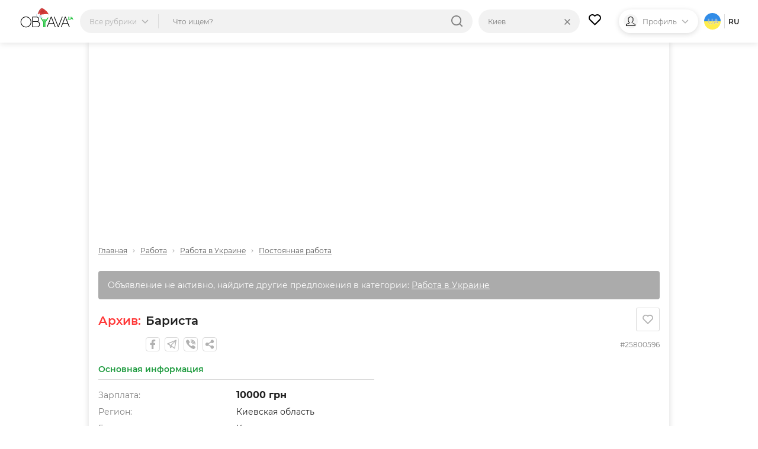

--- FILE ---
content_type: text/html; charset=UTF-8
request_url: https://obyava.ua/ru/barista-25800596.html
body_size: 17069
content:
<!doctype html>
<html lang="ru">
<head>
    <script async src="https://www.googletagmanager.com/gtag/js?id=G-XV25X3ZEWP"></script>
    <script>
    window.dataLayer = window.dataLayer || [];
    function gtag(){dataLayer.push(arguments);}
    gtag('js', new Date());

    gtag('config', 'G-XV25X3ZEWP');
    </script>
    <script async src="//pagead2.googlesyndication.com/pagead/js/adsbygoogle.js"></script>
        <meta charset="utf-8">
<title>ᐈ Бариста ᐈ Киев 10000 ГРН - OBYAVA.ua&trade; №25800596</title>
<meta name="description" content="10000 ГРН ❱❱❱ Заробітна плата (усього): 10000 грн У тому числі основна: 8000 грн Опис Характер виконуваної роботи... ☎ Звоните">
    <link rel="amphtml" href="https://obyava.ua/ru/amp/barista-25800596.html">
<link rel="canonical" href="https://obyava.ua/ru/barista-25800596.html">
    <meta name="robots" content="noindex, follow, noarchive">
<meta name="viewport" content="width=device-width, initial-scale=1.0, maximum-scale=5">
<meta http-equiv="X-UA-Compatible" content="IE=Edge">
<meta property="og:site_name" content="OBYAVA.ua">
<meta property="og:type" content="article">
<meta property="og:title" content="ᐈ Бариста ᐈ Киев 10000 ГРН - OBYAVA.ua&trade; №25800596">
<meta property="og:description" content="10000 ГРН ❱❱❱ Заробітна плата (усього): 10000 грн У тому числі основна: 8000 грн Опис Характер виконуваної роботи... ☎ Звоните">
<meta property="og:url" content="https://obyava.ua/ru/barista-25800596.html">
<meta property="og:image" content="https://obyava.ua/images/obyavaua-logo.jpg">
<link rel="image_src" href="https://obyava.ua/images/obyavaua-logo.jpg">
<meta property="fb:app_id" content="908068972608568">
            <link rel="alternate" href="https://obyava.ua/ru/barista-25800596.html" hreflang="ru">
            <link rel="alternate" href="https://obyava.ua/ua/barista-25800596.html" hreflang="uk">
    

<link rel="apple-touch-icon" sizes="57x57" href="/apple-touch-icon-57x57.png">
<link rel="apple-touch-icon" sizes="60x60" href="/apple-touch-icon-60x60.png">
<link rel="apple-touch-icon" sizes="72x72" href="/apple-touch-icon-72x72.png">
<link rel="apple-touch-icon" sizes="76x76" href="/apple-touch-icon-76x76.png">
<link rel="apple-touch-icon" sizes="114x114" href="/apple-touch-icon-114x114.png">
<link rel="apple-touch-icon" sizes="120x120" href="/apple-touch-icon-120x120.png">
<link rel="apple-touch-icon" sizes="144x144" href="/apple-touch-icon-144x144.png">
<link rel="apple-touch-icon" sizes="152x152" href="/apple-touch-icon-152x152.png">
<link rel="apple-touch-icon" sizes="180x180" href="/apple-touch-icon-180x180.png">

<link rel="icon" type="image/png" href="/favicon-32x32.png" sizes="32x32">
<link rel="icon" type="image/png" href="/favicon-194x194.png" sizes="194x194">
<link rel="icon" type="image/png" href="/favicon-96x96.png" sizes="96x96">
<link rel="icon" type="image/png" href="/android-chrome-192x192.png" sizes="192x192">
<link rel="icon" type="image/png" href="/favicon-16x16.png" sizes="16x16">
<link rel="shortcut icon" type="image/x-icon" href="/favicon.ico">
<link rel="manifest" href="/manifest.json">


<meta name="apple-mobile-web-app-title" content="OBYAVA.UA">
<meta name="application-name" content="OBYAVA.UA">
<meta name="msapplication-TileColor" content="#ffffff">
<meta name="msapplication-TileImage" content="/mstile-144x144.png">
<meta name="theme-color" content="#ffffff">
<meta name="format-detection" content="telephone=no">
<meta name="_token" content="yA4ta2LX2PXTbJPuZD2TCNHCE8T6W32w8VHNwWPg">
<script>window.adblock = true;</script>

                        
    <link rel="stylesheet" href="/style/pages/profile/balance.css?v=225">

    <link rel="stylesheet" href="/style/pages/classified-page.css?v=225">
    <script type="application/ld+json">
{
    "@context": "http://schema.org",
    "@type": "WebPage",
    "name": "Умная доска объявлений OBYAVA.ua",
    "description": "Портал объявлений OBYAVA.ua: сайт объявлений от частных лиц и компаний, покупка/продажа новых/бу товаров.",
    "publisher": {
        "@context": "http://schema.org",
        "@type": "Organization",
        "address": {
            "@type": "PostalAddress",
            "addressLocality": "Ukraine",
            "postalCode": "",
            "streetAddress": "",
            "telephone": ""
        },
        "email": "info@obyava.ua",
        "name": "CMG PRODUCTION, LLC"
    }
}
</script>

<script type="application/ld+json">
{
    "@context": "http://schema.org",
    "@type": "Organization",
    "url": "https://obyava.ua",
    "logo": "https://obyava.ua/images/logo1.png"
}
</script>        <script src="/js/advert.js"></script>
</head>
<body>
    <noscript><iframe src="//www.googletagmanager.com/ns.html?id=GTM-NSG9L2" height="0" width="0" style="display:none;visibility:hidden"></iframe></noscript>
    <header class="header">
    <div class="container">
        <div class="header-wrapper">
                        <a class="header__logo-wrapper" title="OBYAVA.ua - 2,7 млн бесплатных объявлений"
                              href="https://obyava.ua/ru/kiev"
                           >
                <svg class="header__logo header__logo--featured" xmlns="http://www.w3.org/2000/svg" width="148" height="55" viewBox="0 0 87.57 33.61">
            <style>
            .st0{fill-rule:evenodd;clip-rule:evenodd;fill:#25c340}.st4{fill:#7b2d2d}.st5{fill:#c0dfed}.st6{fill:#fff}
        </style>
        <path class="st0" d="m84.18 16.38-.44 1.24h.87l-.43-1.24zm.76 2.08H83.4c-.04.09-.08.18-.12.28l-.15.36c-.05.12-.1.24-.14.35-.04.11-.08.21-.12.32l-.03.07h-.94l1.93-4.87h.69l1.93 4.87h-.95l-.56-1.38zM79.87 19.88c-.18 0-.35-.02-.52-.06-.17-.04-.34-.1-.49-.19a2.07 2.07 0 0 1-.42-.31c-.13-.13-.22-.27-.29-.44-.08-.18-.11-.37-.11-.56v-3.37h.89v3.37c0 .1.02.2.08.28.05.09.13.15.21.21.09.06.2.1.31.13a1.342 1.342 0 0 0 1-.14.53.53 0 0 0 .21-.21c.05-.09.08-.18.08-.28v-3.37h.89v3.37a1.365 1.365 0 0 1-.4.99c-.12.12-.26.23-.42.31-.16.08-.32.14-.49.19-.19.06-.36.08-.53.08zM77.1 18.89c.44 0 .79.35.79.79 0 .41-.31.75-.71.79l-.56-1.41c.13-.11.3-.17.48-.17z"/>
        <path d="m73.64 16.41-3.49 9.02h7l-3.51-9.02zm-55.78 7.01c0-.69-.09-1.37-.27-2.04-.18-.64-.43-1.25-.76-1.83-.33-.56-.72-1.08-1.18-1.55-.46-.47-.98-.88-1.55-1.22-.57-.34-1.19-.6-1.83-.78-.66-.19-1.34-.28-2.03-.28-.68 0-1.36.09-2.02.28-.64.18-1.25.44-1.82.78-.57.34-1.08.75-1.55 1.22-.46.47-.85.99-1.18 1.55-.34.57-.59 1.19-.77 1.83a7.84 7.84 0 0 0-.28 2.04c0 .69.09 1.37.28 2.04.18.64.44 1.25.78 1.83.33.56.73 1.08 1.19 1.55.46.47.98.88 1.55 1.22.57.34 1.18.6 1.82.78.66.19 1.34.28 2.02.28.69 0 1.37-.09 2.03-.28.64-.18 1.26-.44 1.83-.78.57-.34 1.09-.75 1.55-1.22.46-.46.85-.98 1.18-1.55.33-.57.58-1.19.76-1.83.16-.67.25-1.36.25-2.04zm-7.62 8.71c-.78 0-1.54-.1-2.29-.31a8.22 8.22 0 0 1-2.07-.88 8.26 8.26 0 0 1-1.74-1.38c-.52-.53-.97-1.12-1.34-1.76a8.67 8.67 0 0 1-.88-2.08c-.22-.75-.32-1.52-.32-2.3 0-.78.11-1.56.31-2.31a8.844 8.844 0 0 1 2.22-3.83c.52-.54 1.1-.99 1.74-1.38a8.22 8.22 0 0 1 2.07-.88c.75-.21 1.52-.31 2.29-.31.78 0 1.55.1 2.3.31.73.2 1.42.49 2.07.88.64.38 1.23.84 1.75 1.38.52.53.97 1.12 1.35 1.76.38.65.68 1.35.88 2.08.21.75.31 1.53.31 2.31a8.63 8.63 0 0 1-1.19 4.39c-.38.64-.82 1.23-1.34 1.76-.52.54-1.11.99-1.75 1.38-.65.39-1.34.68-2.07.88-.75.19-1.52.28-2.3.29zm11.29-8.76v7.53h6.55c.54 0 1.08-.09 1.57-.32.43-.2.8-.48 1.11-.84.3-.36.52-.76.67-1.21.15-.45.23-.92.23-1.4 0-.48-.08-.95-.23-1.4-.15-.44-.37-.85-.67-1.2-.31-.36-.68-.64-1.11-.84-.49-.23-1.03-.32-1.57-.32h-6.55zm0-7.39v6.37h5.9c.44 0 .88-.07 1.28-.25.35-.16.67-.37.92-.66.25-.29.45-.6.59-.96a3.757 3.757 0 0 0 0-2.64 3.27 3.27 0 0 0-.59-.96c-.26-.29-.57-.5-.93-.66-.4-.18-.84-.25-1.28-.25h-5.89v.01zm8.25 6.68c.31.11.61.27.89.46.47.32.86.73 1.17 1.2.3.47.52.98.65 1.53.13.54.18 1.1.14 1.66-.04.56-.16 1.1-.37 1.62s-.5.99-.88 1.41c-.4.43-.87.76-1.4.99-.6.26-1.25.37-1.9.37h-7.57V14.96h6.92c.58 0 1.16.1 1.69.34.48.21.9.51 1.25.9.34.38.6.8.78 1.28.14.36.22.73.27 1.11.05.38.05.77 0 1.15-.05.38-.13.76-.27 1.12-.19.48-.45.92-.8 1.3-.17.18-.36.35-.57.5zm21.14-6.25-3.49 9.02h7l-3.51-9.02zm3.9 10.01h-7.81L44.8 31.9h-1.09l6.7-16.93h1.04l6.7 16.93h-1.09l-2.24-5.48zm7.48 3.81-6.02-15.26h-1.09l6.7 16.93h.83l6.7-16.93h-1.09L62.3 30.23zm15.24-3.81h-7.81l-2.21 5.48h-1.09l6.7-16.93h1.04l6.7 16.93h-1.09l-2.24-5.48z" fill-rule="evenodd" clip-rule="evenodd"/>
        <path class="st0" d="M45.8 14.96h1.83l-6.08 9.71v7.22h-1.6V24.3l5.85-9.34zm-7.85 8.86v8.08h1.6v-7.71l3.16-5.04h-1.83l-2.02 3.23-4.65-7.41H32.4l5.55 8.85zm.91-5.14-.92 1.48.91 1.46 1.83-2.93h-1.82z"/>
        <g>
            <path d="M29.92 8.44c1.05-2.17 2.77-6.71 5.46-7.25.57-.12 1.18-.01 1.8.23-.26.03-.5.05-.63.09-1.19.42-1.93 1.3-2.62 2.3-1.41 2.03-2.42 4.36-3.65 6.48-.42.72-1.01 2.33-1.86 2.17-.09-.01-.16-.04-.23-.07.08-.27.21-.57.35-.92.42-1.05.94-2.06 1.38-3.03z" fill="#b03d3d"/>
            <path d="M30.29 10.28c1.23-2.12 2.23-4.45 3.65-6.48.7-1 1.43-1.88 2.62-2.3.12-.04.37-.06.63-.09 1.75.69 3.59 2.46 4.73 3.35 2.33 1.92 4.41 4.43 4.96 7.48l-6.24.9c-1.69.82-4.42.75-6.26.83-3.33.16-1.39-2.46-.85-4.11-.24.12-1.13.68-1.32.35-.17-.27.63-1.24.76-1.48-1.84 1.47-2.96 3.3-4.12 5.35-.74-.59-.82-1.07-.64-1.69.07.03.14.06.23.07.84.15 1.43-1.46 1.85-2.18z" fill="#d43a39"/>
            <path class="st4" d="m34.7 9.68.33-.16.33-.17c.22-.12.43-.23.64-.36.21-.13.41-.26.62-.4l.3-.22.29-.23.28-.24.27-.26a6.151 6.151 0 0 0 .49-.56c.07-.1.14-.21.21-.31.07-.11.13-.22.19-.33.06-.11.11-.23.16-.34l.13-.36v-.01c.03-.08-.01-.16-.09-.19-.02-.01-.04-.01-.06-.01-.11.01-.23.01-.34.02-.11.03-.23.04-.33.08s-.22.07-.31.13c-.1.06-.2.1-.29.17-.1.07-.2.12-.28.2-.08.07-.17.14-.25.21-.08.07-.16.15-.23.22l-.22.23c-.14.16-.29.32-.42.48l-.42.49c-.14.16-.28.32-.42.47-.07.08-.15.14-.23.22-.08.07-.16.14-.24.2.09-.06.18-.11.27-.17.08-.06.17-.13.25-.2.16-.14.32-.28.48-.43.31-.3.6-.61.9-.9l.23-.22c.08-.07.16-.14.24-.2.08-.07.16-.13.24-.19.08-.07.17-.11.25-.17.08-.06.18-.09.27-.14.09-.05.18-.07.28-.11.09-.03.19-.04.29-.06.1-.01.19-.01.29-.01l-.14-.2-.12.33c-.05.11-.1.21-.15.32-.06.1-.11.21-.18.31-.07.1-.13.2-.2.29l-.22.28c-.08.09-.15.18-.23.27l-.25.26-.26.25-.27.24-.28.23c-.19.15-.38.3-.58.44-.2.14-.39.28-.6.42l-.62.39zM34.02 8.31s.24-.27.58-.69c.17-.21.36-.46.57-.72.21-.26.43-.54.65-.82.11-.14.22-.28.34-.41.11-.13.23-.26.34-.39.11-.12.22-.24.33-.35.11-.1.21-.21.31-.3s.19-.18.27-.24c.08-.07.15-.14.22-.18.12-.1.19-.15.19-.15s-.08.04-.23.1c-.07.03-.16.08-.25.14-.1.05-.2.12-.31.2-.12.08-.23.17-.35.27-.12.1-.25.21-.37.33-.12.12-.25.24-.37.38-.12.13-.24.27-.36.41-.11.14-.23.28-.33.43-.11.14-.21.29-.3.43-.19.28-.36.55-.5.78-.28.45-.43.78-.43.78zM38.63 9.29s-.18 0-.44.05c-.06.01-.13.02-.21.04-.07.02-.15.03-.23.05-.16.04-.32.07-.49.12-.16.03-.33.08-.48.11-.08.01-.15.04-.22.05-.07.01-.14.03-.2.04-.13.03-.23.04-.31.06l-.12.03.12.03a1.614 1.614 0 0 0 .32.05c.07 0 .14.01.22.01.08 0 .16 0 .24-.01.08-.01.17-.01.25-.03.09-.02.17-.03.26-.05.08-.02.17-.05.25-.07.08-.02.16-.06.24-.08.15-.06.29-.12.41-.18.24-.12.39-.22.39-.22z"/>
            <path class="st5" d="M28.21 10.17c.34-.09.71-.07 1.07.03-1.67.31-2.34 3.21-.64 4.37-1.26-.08-2.13-1.03-2.05-2.34.05-.94.73-1.84 1.62-2.06z"/>
            <path class="st6" d="M29.27 10.19c.17.05.33.11.49.19.61.32 1.1.88 1.21 1.56.18 1.21-.87 2.59-2.09 2.63-.08 0-.16 0-.24-.01-1.71-1.16-1.04-4.06.63-4.37z"/>
            <g>
                <path class="st6" d="M34.87 14.27c-.41-.92-.55-2.06.03-2.71 1.06-.25 2.24-.38 3.33-.47 2.19-.25 4.69-.6 6.86-.22 1.3.24 2.39.71 2.8 2.08.23.79.26 1.92-.1 2.67-.31.63-.9.64-1.51.66-2.43.07-4.83.24-7.26.2-.37-.01-.75.01-1.12.03-1.26-.38-2.44-.98-3.03-2.24z"/>
                <path class="st5" d="M34.55 11.64c.12-.03.24-.06.35-.09-.58.65-.44 1.8-.03 2.71.58 1.27 1.77 1.86 3.03 2.24-.87.05-1.74.15-2.62.15-.66 0-1.5.03-2.2-.19-.46-.14-.86-.39-1.12-.83-.4-.67-.54-1.57-.42-2.35.18-1.07 2.12-1.41 3.01-1.64z"/>
            </g>
        </g>
    </svg>
            </a>

                                    <div class="header-nav">
                <div class="header-search">
                    <div class="header-search__categories">
                        <div class="header-search__categories-label">
                            <p class="header-search__categories-text">Все рубрики</p>
                            <svg class="header-search__categories-icon">
                                <use  xmlns:xlink="http://www.w3.org/1999/xlink" xlink:href="https://obyava.ua/images/svg-icons.svg?v=2#icon-arrow-down"></use>
                            </svg>
                            <span class="header-search__categories-line"></span>
                        </div>
                        <div class="category-menu">
    <div class="container">
        <div class="category-menu__wrapper">
            <div class="category-menu__columns">
                <div class="category-menu__list"></div>
                <div class="category-menu__list category-menu__list--secondary js-menu-sub-categories"></div>
                <div class="category-menu__list category-menu__list--secondary js-menu-end-categories"></div>
            </div>
            <div class="category-menu__close">
                <svg class="category-menu__close-svg">
                    <use  xmlns:xlink="http://www.w3.org/1999/xlink" xlink:href="https://obyava.ua/images/svg-icons.svg?v=2#icon-close"></use>
                </svg>
            </div>
        </div>
    </div>
</div>
                    </div>
                    <div class="header-search__input-wrapper">
                        <input type="text" class="header-search__input"
                               placeholder="Что ищем?"
                               maxlength="80"
                               autocomplete="off"
                               value="">
                                                
                        <div class="header-search__reset none">
                            <div class="header-search__reset-icon">
                                <svg class="header-search__reset-svg">
                                    <use  xmlns:xlink="http://www.w3.org/1999/xlink" xlink:href="https://obyava.ua/images/svg-icons.svg?v=2#icon-close"></use>
                                </svg>
                            </div>
                            <span class="header-search__reset-separator"></span>
                        </div>

                        <svg class="header-search__input-icon">
                            <use  xmlns:xlink="http://www.w3.org/1999/xlink" xlink:href="https://obyava.ua/images/svg-icons.svg?v=2#icon-search"></use>
                        </svg>

                                                <div class="header-search__results"></div>
                                                <script> var searchInitData = {"lang":"ru","category":{"alias":"vakansii","id":"268"},"location_url":["https:\/\/obyava.ua\/ru"],"locationAlias":"kiev","search_query":"","search_url":"https:\/\/obyava.ua\/ru\/searchQuery"}; </script>
                    </div>
                </div>
                <div class="header-location">
                    <div class="header-location__label">
                        <p class="header-location__text">Киев</p>
                                            </div>
                                                                <div class="header-search__reset-location" data-link="https://obyava.ua/ru">
                            <div class="header-search__reset-icon">
                                <svg class="header-search__reset-svg">
                                    <use  xmlns:xlink="http://www.w3.org/1999/xlink" xlink:href="https://obyava.ua/images/svg-icons.svg?v=2#icon-close"></use>
                                </svg>
                            </div>
                        </div>
                                        <div class="header-location__dropdown">
                        <div class="header-location__dropdown-wrapper">
                            <svg class="header-location__dropdown-input-icon">
                                <use  xmlns:xlink="http://www.w3.org/1999/xlink" xlink:href="https://obyava.ua/images/svg-icons.svg?v=2#icon-geo"></use>
                            </svg>
                            <input type="text" class="header-location__dropdown-input" placeholder="Искать регион или город">
                            
                            <div class="header-search__reset-input-location">
                                <div class="header-search__reset-icon">
                                    <svg class="header-search__reset-svg">
                                        <use  xmlns:xlink="http://www.w3.org/1999/xlink" xlink:href="https://obyava.ua/images/svg-icons.svg?v=2#icon-close"></use>
                                    </svg>
                                </div>
                            </div>
                        </div>
                        <div class="location-results"></div>
                    </div>
                </div>
            </div>
            
                        <a href="https://obyava.ua/ru/my-favorites" class="header-favorites">
                <svg class="header-favorites__icon">
                    <use  xmlns:xlink="http://www.w3.org/1999/xlink" xlink:href="https://obyava.ua/images/svg-icons.svg?v=2#icon-heart"></use>
                </svg>
                                <span class="header-favorites__num badge none">
                    
                </span>
            </a>

                        
                        <div class="header-profile">

                                    <div class="header-profile__img header-profile__img--icon">
                        <svg class="header-profile__svg">
                            <use  xmlns:xlink="http://www.w3.org/1999/xlink" xlink:href="https://obyava.ua/images/svg-icons.svg?v=2#icon-male"></use>
                        </svg>
                    </div>

                                                                <p class="header-profile__text">Профиль</p>
                <svg class="header-profile__icon">
                    <use  xmlns:xlink="http://www.w3.org/1999/xlink" xlink:href="https://obyava.ua/images/svg-icons.svg?v=2#icon-arrow-down"></use>
                </svg>
                                <div class="header-profile__menu-wrapper">
                    <div class="header-profile__menu">
                        <a href="https://obyava.ua/ru/register" class="header-profile__menu-item">
        <svg class="header-profile__menu-item-icon key">
            <use  xmlns:xlink="http://www.w3.org/1999/xlink" xlink:href="https://obyava.ua/images/svg-icons.svg?v=2#icon-key"></use>
        </svg>
        <p class="header-profile__menu-item-text">Регистрация</p>
    </a>

        <a href="https://obyava.ua/ru/newlogin" class="header-profile__menu-item">
        <svg class="header-profile__menu-item-icon login">
            <use  xmlns:xlink="http://www.w3.org/1999/xlink" xlink:href="https://obyava.ua/images/svg-icons.svg?v=2#icon-login"></use>
        </svg>
        <p class="header-profile__menu-item-text">Вход</p>
    </a>

        <div class="header-profile__menu-bot">
        <p class="header-profile__menu-bot-text">
            Вход в один клик
        </p>
        <a href="https://obyava.ua/login/oauth/facebook" class="header-profile__menu-bot-btn-wrapper">
            <svg class="header-profile__menu-bot-btn-icon-fb">
                <use  xmlns:xlink="http://www.w3.org/1999/xlink" xlink:href="https://obyava.ua/images/svg-icons.svg?v=2#icon-facebook"></use>
            </svg>
            <p class="header-profile__menu-bot-btn-text">Facebook</p>
        </a>
        <a href="https://obyava.ua/login/oauth/google" class="header-profile__menu-bot-btn-wrapper">
            <svg class="header-profile__menu-bot-btn-icon-google">
                <use  xmlns:xlink="http://www.w3.org/1999/xlink" xlink:href="https://obyava.ua/images/svg-icons.svg?v=2#icon-google"></use>
            </svg>
            <p class="header-profile__menu-bot-btn-text">Google</p>
        </a>
    </div>
                    </div>
                </div>
            </div>

                        <div class="languages">
                    <a href="https://obyava.ua/ua/barista-25800596.html" class="languages__item languages__item--ua">
            ua
        </a>
                        <span class="languages__line"></span>
                <p class="languages__item languages__item--active ">
            ru
        </p>
        </div>
        </div>
    </div>
</header>
    <main class="main-content">
            <div class="container">
        <div class="content">

                        <div class="classified-top-banner"></div>

                                        <div class="breadCrumbs">
                    <a href="https://obyava.ua/ru/kiev"
                       class="breadCrumbs__item">
                        Главная
                    </a>
                                                                                                                                    <svg class="breadCrumbs__icon">
                            <use  xmlns:xlink="http://www.w3.org/1999/xlink" xlink:href="https://obyava.ua/images/svg-icons.svg?v=2#icon-arrow-down"></use>
                        </svg>
                        <a href="https://obyava.ua/ru/rabota/kiev"
                           class="breadCrumbs__item">
                            Работа
                        </a>
                                                                                            <svg class="breadCrumbs__icon">
                            <use  xmlns:xlink="http://www.w3.org/1999/xlink" xlink:href="https://obyava.ua/images/svg-icons.svg?v=2#icon-arrow-down"></use>
                        </svg>
                        <a href="https://obyava.ua/ru/rabota/vakansii/kiev"
                           class="breadCrumbs__item">
                            Работа в Украине
                        </a>
                                                                                            <svg class="breadCrumbs__icon">
                                <use  xmlns:xlink="http://www.w3.org/1999/xlink" xlink:href="https://obyava.ua/images/svg-icons.svg?v=2#icon-arrow-down"></use>
                            </svg>
                            <a href="https://obyava.ua/ru/rabota/vakansii/postoyannaya-rabota/kiev" class="breadCrumbs__item">
                                Постоянная работа
                            </a>
                                                                                        </div>
            
            <div class="offer">
                <div class="offer__top">
                                        <div class="not-active-note">Объявление не активно, найдите другие предложения в категории: <a href="https://obyava.ua/ru/rabota/vakansii/kiev">Работа в Украине</a></div>
                                        <div class="offer__top-title offer__top-title--vacancy">
                                                                            <span class="title-note">
                                                                    Архив:
                                                            </span>
                                                <h1>Бариста</h1>
                                                                                <div class="favorite favorite--in-title">
                                <div class="favorite-button js-favourite"
                                     data-id="25800596"
                                     onclick="Favourites.switch(this)">
                                    <svg class="favorite-button__icon favorite-icon
                                            ">
                                        <use class="empty" xmlns:xlink="http://www.w3.org/1999/xlink" xlink:href="https://obyava.ua/images/svg-icons.svg?v=2#icon-heart"></use>
                                        <use class="filled" xmlns:xlink="http://www.w3.org/1999/xlink" xlink:href="https://obyava.ua/images/svg-icons.svg?v=2#icon-heart-filled"></use>
                                    </svg>
                                </div>
                            </div>
                                            </div>
                                        <div class="offer__top-bot">
                                                <p class="activation-time js-activation-time"></p>
                                                                                                <a href="#"
                           class="offer__top-btn"
                           onclick="return Social.Facebook.share(this);"
                           data-link="https://obyava.ua/ru/barista-25800596.html"
                           title="facebook">
                            <svg class="offer__top-icon">
                                <use  xmlns:xlink="http://www.w3.org/1999/xlink" xlink:href="https://obyava.ua/images/svg-icons.svg?v=2#icon-facebook"></use>
                            </svg>
                        </a>
                        <a href="#"
                           class="offer__top-btn"
                           onclick="return Social.Telegram.share(this);"
                           data-link="https://t.me/share/url?url='https%3A%2F%2Fobyava.ua%2Fru%2Fbarista-25800596.html _blank'"
                           title="telegram">
                            <svg class="offer__top-icon">
                                <use  xmlns:xlink="http://www.w3.org/1999/xlink" xlink:href="https://obyava.ua/images/svg-icons.svg?v=2#icon-telegram"></use>
                            </svg>
                        </a>
                        <a href="viber://forward?text=https%3A%2F%2Fobyava.ua%2Fru%2Fbarista-25800596.html"
                           class="offer__top-btn"
                           title="viber">
                            <svg class="offer__top-icon">
                                <use  xmlns:xlink="http://www.w3.org/1999/xlink" xlink:href="https://obyava.ua/images/svg-icons.svg?v=2#icon-viber-2"></use>
                            </svg>
                        </a>
                        <a href="#"
                           class="offer__top-btn more-share-buttons-js"
                           title="eще">
                            <svg class="offer__top-icon">
                                <use  xmlns:xlink="http://www.w3.org/1999/xlink" xlink:href="https://obyava.ua/images/svg-icons.svg?v=2#icon-share"></use>
                            </svg>
                        </a>
                        <span class="more-options-desktop">
                            <a href="mailto:?subject=OBYAVA.ua%20-%20Бариста&amp;body=https%3A%2F%2Fobyava.ua%2Fru%2Fbarista-25800596.html"
                               class="offer__top-btn"
                               title="email">
                                <svg class="offer__top-icon">
                                    <use  xmlns:xlink="http://www.w3.org/1999/xlink" xlink:href="https://obyava.ua/images/svg-icons.svg?v=2#icon-email"></use>
                                </svg>
                            </a>
                            <a href="#"
                               class="offer__top-btn"
                               onclick="return Social.Twitter.share(this);"
                               data-link="https://twitter.com/share?url=https%3A%2F%2Fobyava.ua%2Fru%2Fbarista-25800596.html"
                               title="twitter">
                                <svg class="offer__top-icon">
                                    <use  xmlns:xlink="http://www.w3.org/1999/xlink" xlink:href="https://obyava.ua/images/svg-icons.svg?v=2#icon-twitter"></use>
                                </svg>
                            </a>
                            <a href="#"
                               class="offer__top-btn"
                               onclick="return Social.Pinterest.share(this);"
                               data-link="https://www.pinterest.com/pin/create/link/?url=https%3A%2F%2Fobyava.ua%2Fru%2Fbarista-25800596.html"
                               title="pinterest">
                                <svg class="offer__top-icon">
                                    <use  xmlns:xlink="http://www.w3.org/1999/xlink" xlink:href="https://obyava.ua/images/svg-icons.svg?v=2#icon-pinterest"></use>
                                </svg>
                            </a>
                            <a href="#"
                               class="offer__top-btn"
                               onclick="return Social.Whatsapp.share(this);"
                               data-link="whatsapp://send?text=https%3A%2F%2Fobyava.ua%2Fru%2Fbarista-25800596.html"
                               data-action="share/whatsapp/share"
                               title="whatsapp">
                                <svg class="offer__top-icon">
                                    <use  xmlns:xlink="http://www.w3.org/1999/xlink" xlink:href="https://obyava.ua/images/svg-icons.svg?v=2#icon-whatsapp"></use>
                                </svg>
                            </a>
                        </span>
                        <div class="offer__top-id">#25800596</div>
                    </div>
                </div>
                <div class="offer__main-content offer__main-content--vacancy">
                    <div class="offer__left">
                                                    
                                                <div class="offer-descr__left offer-descr__left--vacancy">
                                                            <div class="js-user-info"></div>
                                                        <div class="offer-descr__other-classifieds block-widget page-category-vacancy"
                                 id="other-classifieds-widget" hidden>
                            </div>
                        </div>

                                                                        <div class="left-classified-middle-banner"></div>
                    </div>

                                        <div class="offer-right" id="all-classified-parameters">
        <div class="offer-right__btns ">

        

        
                    </div>

        <div class="offer-descr__feature">
                            <div class="offer-descr__feature-top">
                                                                                                                                                                                    <h5 class="offer-descr__title">Основная информация</h5>
                                                                                                    <div class="offer-descr__feature-top-item">
                                        <p class="offer-descr__feature-top-item-l">Зарплата:</p>
                                                                                    <p class="offer-descr__feature-top-item-r salary-value">
                                                10000 грн
                                            </p>
                                                                            </div>
                                                                                                                                                                            <div class="offer-descr__feature-top-item">
                                            <p class="offer-descr__feature-top-item-l">Регион:</p>
                                            <p class="offer-descr__feature-top-item-r">
                                                Киевская область
                                            </p>
                                        </div>
                                                                                                                <div class="offer-descr__feature-top-item">
                                            <p class="offer-descr__feature-top-item-l">Город:</p>
                                            <p class="offer-descr__feature-top-item-r">
                                                Киев
                                            </p>
                                        </div>
                                                                                                                                                                                                                                                                                                                                                                                                                                <div class="offer-descr__feature-top-item">
                                    <p class="offer-descr__feature-top-item-l">Сфера деятельности:</p>
                                                                            <p class="offer-descr__feature-top-item-r">
                                                                                            Гостиницы, рестораны
                                                                                                                                </p>
                                                                    </div>
                                                                                                                <div class="offer-descr__feature-top-item">
                                    <p class="offer-descr__feature-top-item-l">Специальность:</p>
                                                                            <p class="offer-descr__feature-top-item-r">
                                                                                            Бариста
                                                                                                                                </p>
                                                                    </div>
                                                                                                                <div class="offer-descr__feature-top-item">
                                    <p class="offer-descr__feature-top-item-l">Вид работы:</p>
                                                                            <p class="offer-descr__feature-top-item-r">
                                                                                            <a href="https://obyava.ua/ru/rabota/vakansii/postoyannaya-rabota/kiev"
                                                   class="offer-descr__feature-top-item-r">
                                                    Постоянная работа
                                                </a>
                                                                                                                                </p>
                                                                    </div>
                                                                                                            
                                                                            <div class="offer-descr__feature-top-item">
                            <p class="offer-descr__feature-top-item-l">
                                Місце знаходження роботи:
                            </p>
                            <p class="offer-descr__feature-top-item-r">
                                М.Київ, Деснянський
                            </p>
                        </div>
                                            <div class="offer-descr__feature-top-item">
                            <p class="offer-descr__feature-top-item-l">
                                Компанія:
                            </p>
                            <p class="offer-descr__feature-top-item-r">
                                262, ДЕСНЯНСЬКЕ УПРАВЛІННЯ КИЇВСЬКОГО МІСЬКОГО ЦЕНТРУ ЗАЙНЯТОСТІ
                            </p>
                        </div>
                                                                                </div>
                <div class="offer-descr__feature-mid">
            <h5 class="offer-descr__title">Описание</h5>
            <p class="offer-descr__text">
                            <br />
Заробітна плата (усього): 10000 грн<br />
У тому числі основна: 8000 грн<br />
Опис<br />
Характер виконуваної роботи:<br />
Постійний<br />
Основні функціональні обов&#039;язки:<br />
Приготування натуральної кави та супутніх напоїв на каво машинці. За детальною інформацією звертатися до консультанта роботодавця Деснянського управління КМЦЗ Наталії Вікторівни, тел. (067) 520-73-25.<br />
Вид трудового договору:<br />
безстроковий<br />
Режим роботи:<br />
Робота змінами<br />
Умови організації праці:<br />
Гнучкий режим робочого часу<br />
Соціальні переваги:<br />
інше<br />
Коментар: відсутні<br />
Професійні компетенції (знання, навички):<br />
досвід з продажу<br />
Особистісні компетенції (особисті якості, характеристики):<br />
Відкритість у спілкуванні, доброзичливість, охайність.<br />

                            </p>
        </div>
        <div class="offer-descr__feature-bot">
                                        <a class="offer-descr__report "
                   id="spam-button"
                   href="https://obyava.ua/ajax/classified/spam-report" onclick="return Classified.spam(this);" data-classified="25800596"
                   title="Пожаловаться на объявление">
                    Пожаловаться
                </a>
                                            </div>
    </div>

        <div class="right-classified-middle-banner"></div>
</div>
                </div>

                                
                                <div class="offer__like block-widget "
                     id="related-classifieds-widget" hidden>
                    <h3 class="offer__like-title">Похожие объявления</h3>
                    <div class="offer__like-inner js-related-classifieds-list">
                        <div class="classifieds-list related-list clearfix grid-horizontal">
    </div>
                    </div>
                    <div class="related-classified-ab__wrapper">
                        <div class="related-classified-ab related-classified-ab-1"></div>
                        <div class="related-classified-ab related-classified-ab-2"></div>
                    </div>
                </div>

                                <div class="classified-footer-banner"></div>
                                
                                
                                <div class="page-footer-text page-footer-text--full">
    <div class="page-footer-text__inner">
        <p style="text-align:justify">Объявления на OBYAVA.ua: Бариста - Работа в Украине</p>
        <div class="page-footer-text__fade"></div>
    </div>
</div>

            </div>

        </div>
    </div>

        <div id="gallery-popup">
        <div id="gallery-popup-block" class="show-all-images">
            <div class="wrap-close">
                <div class="button btn-back close">
                    <svg class="svg-sprite svg-back">
                        <use xlink:href="https://obyava.ua/images/svg-sprite.svg?v=344#svg-id-mobile-arrow-left" />
                    </svg>
                    Назад
                </div>
            </div>
            <div class="btn-up">
                <a class="menu-item scroll" title="Вернуться вверх страницы" href="#" style="display: none">
                    <span class="button-icon">
                        <svg class="svg-sprite svg-chevron-up">
                            <use xlink:href="https://obyava.ua/images/svg-sprite.svg?v=344#svg-id-chevron-up" />
                        </svg>
                    </span>
                </a>
            </div>
            <div class="classified-popup-info">
                <div class="title">Бариста
                    <div class="activation-time activation-time--mar-top js-activation-time"></div>
                </div>
                <div id="popup-all-classified-parameters"></div>
                <div class="popup-profile user-info">
                    <div class="extra-user-info"></div>
                </div>
                <div class="gallery-popup-banner"></div>
            </div>
            <div class="images-content"></div>
        </div>
    </div>
    <div id="popup" class="default-popup" >
        <div class="popup-block">
            <div class="header-block">
                <div class="close-button" onclick="return Popup.close(this);" data-popup="#popup">
                    <span class="icon-block">
                        <svg>
                            <use  xmlns:xlink="http://www.w3.org/1999/xlink" xlink:href="https://obyava.ua/images/svg-icons.svg?v=2#icon-close"></use>
                        </svg>
                    </span>
                </div>
                <div id="popup-title"></div>
            </div>
            <div id="popup-block"></div>
        </div>
    </div>
    <div id="error-tooltip"></div>
    <div id="balance-popup" class="balance-popup" >
    <div class="balance-popup__block">
        <div class="balance-popup__header-block">
            <div class="balance-popup__close-button" onclick="Balance.closeBySelector('#balance-popup');" >
                <span class="balance-popup__icon-block">
                    <svg>
                        <use  xmlns:xlink="http://www.w3.org/1999/xlink" xlink:href="https://obyava.ua/images/svg-icons.svg?v=2#icon-close"></use>
                    </svg>
                </span>
            </div>
            <div id="balance-popup-title"></div>
        </div>
        <div id="balance-popup-block"></div>
    </div>
</div>

    </main>

    <footer class="footer">
    <div class="container">
        <div class="footer__inner">
            <div class="footer__mobile-wrapper">
                                <a href="https://obyava.ua" class="footer__icon-wrapper">
                    <svg class="footer__icon" width="148" height="34" viewBox="0 0 148 34" xmlns="http://www.w3.org/2000/svg">
                        <defs>
                            <filter id="g_filter">
                                <feColorMatrix in="SourceGraphic" values="0 0 0 0 1.000000 0 0 0 0 1.000000 0 0 0 0 1.000000 0 0 0 1.000000 0"/>
                            </filter>
                        </defs>
                        <g transform="translate(-1206 -348)" filter="url(#g_filter)">
                            <path d="M1348.131 353.826l-.755 2.152h1.493l-.738-2.152zm1.314 3.613h-2.636c-.068.16-.133.32-.199.482l-.257.627-.245.616c-.072.183-.144.366-.212.55l-.043.116h-1.627l3.306-8.47h1.179l3.306 8.47h-1.611l-.961-2.391M1340.748 359.912a3.8 3.8 0 01-.889-.108 3.57 3.57 0 01-.844-.322 2.945 2.945 0 01-.715-.538 2.411 2.411 0 01-.502-.76 2.518 2.518 0 01-.188-.97v-5.854h1.518v5.863c.001.178.04.342.135.492.093.15.216.268.364.362.163.104.34.18.529.227a2.259 2.259 0 001.177-.001c.187-.05.362-.126.525-.232.147-.095.27-.215.363-.365a.927.927 0 00.134-.493v-5.853h1.52v5.866c-.003.332-.06.66-.192.965-.122.283-.29.537-.505.754a2.88 2.88 0 01-.717.537c-.266.142-.545.25-.838.322-.287.07-.58.108-.875.108M1336.008 358.189c.749 0 1.356.616 1.356 1.376a1.37 1.37 0 01-1.224 1.37l-.958-2.46c.228-.18.515-.286.826-.286" fill="#25C340"/>
                            <path d="M1330.079 353.875l-5.98 15.68h11.996l-6.016-15.68zm-95.543 12.19a13.77 13.77 0 00-.466-3.547 13.63 13.63 0 00-1.301-3.176 13.447 13.447 0 00-4.681-4.812 12.946 12.946 0 00-3.136-1.36 12.42 12.42 0 00-3.473-.486c-1.173 0-2.333.156-3.461.486-1.093.314-2.14.767-3.115 1.36-.97.59-1.856 1.3-2.651 2.12a13.542 13.542 0 00-2.032 2.694 13.483 13.483 0 00-1.328 3.176 13.505 13.505 0 00-.471 3.542 13.5 13.5 0 00.471 3.543 13.41 13.41 0 001.329 3.178 13.548 13.548 0 004.684 4.814c.974.593 2.02 1.045 3.113 1.36 1.128.329 2.29.478 3.459.485a12.675 12.675 0 003.476-.485c1.1-.315 2.153-.767 3.133-1.36a13.436 13.436 0 004.682-4.812c.57-.998 1-2.066 1.302-3.177.314-1.156.46-2.35.466-3.543zm-13.06 15.147a14.606 14.606 0 01-3.925-.541 14.389 14.389 0 01-6.525-3.922 15.459 15.459 0 01-3.81-6.672 15.44 15.44 0 01-.538-4.015c.007-1.36.18-2.707.538-4.019a15.427 15.427 0 013.81-6.663 14.391 14.391 0 016.526-3.925 14.326 14.326 0 013.927-.54 14.407 14.407 0 017.486 2.071 14.65 14.65 0 013.004 2.39 15.354 15.354 0 012.305 3.056 15.39 15.39 0 011.506 3.611c.358 1.312.532 2.658.539 4.022a15.412 15.412 0 01-.539 4.012 15.455 15.455 0 01-3.81 6.671 14.678 14.678 0 01-3.004 2.392 14.408 14.408 0 01-3.54 1.53 14.68 14.68 0 01-3.95.542zm19.34-15.236v13.101h11.22c.919-.005 1.85-.16 2.688-.561a5.469 5.469 0 001.898-1.459 6.581 6.581 0 001.152-2.096c.26-.788.39-1.603.39-2.435 0-.832-.13-1.647-.39-2.435a6.532 6.532 0 00-1.15-2.094 5.5 5.5 0 00-1.9-1.468c-.837-.4-1.771-.548-2.687-.553h-11.221zm0-12.846v11.076h10.101c.753-.006 1.508-.123 2.199-.438a4.647 4.647 0 001.582-1.144 5.581 5.581 0 001.015-1.664 6.523 6.523 0 00.001-4.579 5.504 5.504 0 00-1.014-1.667 4.665 4.665 0 00-1.584-1.147c-.69-.314-1.446-.432-2.197-.437h-10.103zm14.142 11.613c.539.2 1.052.463 1.53.798a7.345 7.345 0 012 2.089 8.444 8.444 0 011.111 2.651c.226.947.304 1.917.241 2.89a9.327 9.327 0 01-.63 2.817 7.903 7.903 0 01-1.51 2.449 7.014 7.014 0 01-2.407 1.72c-1.024.46-2.138.643-3.254.65H1239.073V351.36h11.849c.995.007 1.987.169 2.898.583a6.26 6.26 0 012.142 1.57 7.246 7.246 0 011.341 2.22 8.522 8.522 0 01.458 3.92 8.682 8.682 0 01-.458 1.952 7.255 7.255 0 01-1.37 2.254 6.071 6.071 0 01-.975.884zm36.198-10.868l-5.98 15.68h11.996l-6.016-15.68zm6.693 17.409h-13.386l-3.791 9.522h-1.864l11.48-29.446h1.776l11.478 29.446h-1.862l-3.831-9.522zm12.81 6.62l10.343-26.544h1.867l-11.478 29.442h-1.428l-11.477-29.442h1.866l10.306 26.545zm26.112-6.62h-13.386l-3.79 9.522h-1.864l11.478-29.446h1.776l11.48 29.446h-1.862l-3.832-9.522"/>
                            <path d="M1282.392 351.36h3.132l-10.423 16.883v12.563h-2.735v-13.205l10.026-16.24zm-13.447 15.4l-9.515-15.4h3.107l7.96 12.885 3.463-5.61h3.132l-5.413 8.767v13.404h-2.734V366.76zm1.56-8.93h3.132l-3.14 5.103-1.566-2.536 1.573-2.567" fill="#25C340"/>
                        </g>
                    </svg>
                </a>
                <p class="footer__date">2015-2026</p>
            </div>

            <div>
                                <a class="footer__item" href="https://obyava.ua/ru/pages/obratnaja-svjaz"
                   rel="nofollow">
                    Обратная связь
                </a>
                <a class="footer__item" href="https://obyava.ua/ru/pages/faq" rel="nofollow">
                    Типичные вопросы и ответы
                </a>
                                    <a class="footer__item"
                       href="https://obyava.ua/ru/pages/contacts" rel="nofollow">
                        Контакты
                    </a>
                                    <a class="footer__item"
                       href="https://obyava.ua/ru/pages/pomoshch" rel="nofollow">
                        Помощь
                    </a>
                                    <a class="footer__item"
                       href="https://obyava.ua/ru/pages/platnye-servisy" rel="nofollow">
                        Платные сервисы
                    </a>
                                    <a class="footer__item"
                       href="https://obyava.ua/ru/pages/polzovatelskoe-soglashenie" rel="nofollow">
                        Пользовательское соглашение
                    </a>
                                    <a class="footer__item"
                       href="https://obyava.ua/ru/pages/pravila-podachi-obyavleniy" rel="nofollow">
                        Правила подачи объявлений
                    </a>
                            </div>
        </div>
    </div>
</footer>
    <div class="popup-overlay"></div>
    <div class="search-overlay"></div>

                        <script src="https://obyava.ua/js/jquery-3.6.0.min.js"></script>
        <script src="/js/assets/web/app.js?v=719"></script>
        <script src="/js/assets/web/top.js?v=721"></script>

                
                
        <div class="cookie-bar" id="is_cookies" style="display:none;">
    <div class="container">
        <div class="cookie-bar__content">
            <div class="cookie-bar__text">
                Сайт использует cookies для персонализации рекламных объявлений, а так же для сохранения настроек функционала сайта. Узнать больше можно в
                <a class="cookie-bar__link" href="https://obyava.ua/ru/pages/polzovatelskoe-soglashenie">
                    "Пользовательском соглашении"
                </a>
            </div>
            <div class="cookie-bar__button">Принять</div>
        </div>
    </div>
    <svg class="cookie-bar__close">
        <use  xmlns:xlink="http://www.w3.org/1999/xlink" xlink:href="https://obyava.ua/images/svg-icons.svg?v=2#icon-close-bordered"></use>
    </svg>
</div>

<script>
$(document).ready(function() {
    var cookieNotification = $('#is_cookies');
    cookieNotification.find('.cookie-bar__button').on('click', function () {
        var d = new Date();
        d.setTime(d.getTime() + (365*24*60*60*1000));
        var expires = "expires=" + d.toUTCString();
        document.cookie = "cookie_enables = 1;" + expires + ";path=/";
        cookieNotification.remove();
    });
    cookieNotification.find('.cookie-bar__close').on('click', function () {
        cookieNotification.remove();
    });

    setTimeout(function() {
        var cookie = Classifieds.getCookie('cookie_enables') || 0;
        if (parseInt(cookie) !== 1) {
            cookieNotification.fadeIn();
        }
    }, 3000);
});
</script>
    
        <script src="https://cdn.jsdelivr.net/bxslider/4.2.12/jquery.bxslider.min.js"></script>
    <script src="/js/jquery-validation/dist/jquery.validate.min.js"></script>

        <script src="/js/assets/web/toastr.js?v=721"></script>
    <script src="/js/assets/web/classified-page.js?v=720"></script>
    <script src="/js/assets/web/balance.js?v=719"></script>
    <script src="/js/assets/web/cart.js?v=719"></script>

                    <script src="/js/c_mix.js?v=661"></script>
    
    
    <script>
                var spam_report = "Вы действительно хотите пожаловаться на объявление администрации сайта OBYAVA.ua?";
        var session_renewal_message = "Ваша сессия устарела, страница была обновлена.";
        var confirm_leave_sms_payment_method = "Вы хотите покинуть пополнение баланса через SMS?";
                var checkPayment = "https://obyava.ua/ajax/payment/check";
        var urlPaymentSMS = "https://obyava.ua/ajax/classified/payment-sms";
        var urlRemoveSeller = "https://obyava.ua/ajax/remove-follow-seller";
        var urlLocationItems = "https://obyava.ua/ajax/load-location-items";
        var urlRelatedParams = "https://obyava.ua/ajax/load-related-params";
        var urlLoadCategories = "https://obyava.ua/ajax/load-categories";
        var urlNewClassified = "https://obyava.ua/ru/novoe-objavlenie"
        var urlRemoveFromCart = "https://obyava.ua/ajax/classified/remove-from-cart";
        var showServiceInfo = "https://obyava.ua/ajax/services/info";
        var urlAddToCart = "https://obyava.ua/ajax/classified/add-to-cart";

                $.ajax({
            url: '/data/classified-page/25800596?template=v2&lang=ru',
            method: 'get',
            success: function(response) {
                if (response && response.success) {
                    if (response.activation_time) {
                        $('.js-activation-time').each(function(idx, item) {
                            $(item).text(response.activation_time);
                        });
                    }
                    if (response.last_action) {
                        $('.last-action__text').each(function(idx, item) {
                            $(item).text(response.last_action);
                        });
                        $('.last-action__icon').css('display', 'inline-block');
                    }
                    if (response.next_url) {
                        var nextBlock = $('#play-classified');
                        nextBlock.find('span').text(response.next_url.name);
                        var nextButton = nextBlock.find('a');
                        if (nextButton[0]) {
                            nextButton[0].href = response.next_url.url;
                        }
                        nextBlock.show();
                    }
                    if (response.footer_links) {
                        $('nav.footer').append(response.footer_links);
                    }

                    if (response.price_rates) {
                        $('.price .tooltip').append(response.price_rates);
                    }

                    if (response.send_message_button) {
                        $('.js-user-info-contacts').append(response.send_message_button);
                        $('#send-user-message-popup').appendTo($(document.body));
                    }

                    if (response.user_data) {
                        $('.js-user-info').html(response.user_data).show();
                    }

                     if (response.o_plata_button) {
                         $('#oplata-button').html(response.o_plata_button).show();
                     }

                    
                    if (response.other_user_classifieds) {
                        $('#other-classifieds-widget').html(response.other_user_classifieds).show();
                        $('.other-classified').click(function(){
                            window.location.href = $(this).find('a').attr('href')
                        })
                    }

                    if (response.related_classifieds) {
                        $('#related-classifieds-widget').show();
                        $('.js-related-classifieds-list').html(response.related_classifieds);
                        $('.js-related-classifieds-list > .single-item:last').addClass('last');
                    }

                    //Избранные объявления: статусы
                    if (response.counters) {
                        //количество избранных объявлений у пользователя, для отображения в хедере
                        if (response.counters.user_favorites_count > 0) {
                            $('.header-favorites__num').text(response.counters.user_favorites_count).removeClass('none');
                        } else {
                            $('.header-favorites__num').addClass('none');
                        }

                        //статус, показывает, находится ли указанное объявление
                        //в избранных у авторизированного пользователя
                        if (response.counters.is_favorite) {
                            $('.favorite-button__icon').addClass('favorite-icon--filled');
                        }
                    }

                    if (response.c_image) {
                        var c_image = document.createElement('img');
                        c_image.src = response.c_image;
                        $('.vacancy-image').html(c_image);
                    }
                                        var popupUserInfo = $('.extra-user-info');
                    $('.js-user-info').find('.offer-descr__left-store-bot').clone().appendTo(popupUserInfo);
                                        Banner.init('https://obyava.ua/ab/content/load', {"category":"268","region[]":[11],"type":"classified"});
                                                                                            }
            }
        });

                $('#block-user .close-button').on('click', function() {
            $('#block-user').hide();
            $('#block-user').find('.title').html(null);
            $('#block-user').find('.buttons').html(null);
        });
        (function() { $('#social-block').on('click', function(e) {
            if (e.target == this)$(this).children('.magnifier-button').click();});})();

        var topPosition = $('.wrap-close .close').css('top');
        topPosition = topPosition.replace(/[^0-9]/g, '');

        $('.btn-up .menu-item').click(function () {
            $('#gallery-popup').animate( { scrollTop: 10 }, 'medium');
        });

        $('#gallery-popup').scroll(function() {
            $('.wrap-close .close').css('top', Number(topPosition) + "px");

            var itemBlock = $('.btn-up .menu-item');

            if ($(this).scrollTop() > 1000) {
                itemBlock.fadeIn('slow').css('bottom', '80px');
            } else {
                itemBlock.fadeOut('slow');
            }

            var galleryBanner = $('.gallery-popup-banner');
            if (galleryBanner.text()) {
                var $popupUserInfo = $('.popup-profile.user-info');
                if (($popupUserInfo.position().top + $popupUserInfo.height() + 20) < $(this).scrollTop()) {
                    galleryBanner.addClass('sticky');
                } else {
                    galleryBanner.removeClass('sticky');
                }
            }
        });

        $.validator.methods.email = function( value, element ) {
            return this.optional( element ) || /^[a-z0-9]+[a-z0-9_.+-]?[a-z0-9]+@[a-z]+\.[a-z]+\.?[a-z]?/.test( value );
        };
        $(document).on('keydown', '#sender-message', function(e) {
            if (e.ctrlKey && e.keyCode == 13) {
                $('form.user-message-form').submit();
            }
        });
        $(document).on('click', '.send-user-message', function () {
            $('.user-message-form').validate({
                submitHandler: function (form) {
                    return Chat.sendMessage(form);
                },
                ignore: [],
                rules: {
                    name: {
                        required: true,
                        minlength: 2
                    },
                    email: {
                        required: true,
                        email: true
                    },
                    message: {
                        required: true,
                        minlength: 2
                    },
                    "hidden-grecaptcha": {
                        required: true,
                        minlength: 50
                    }
                },
                messages: {
                    name: {
                        required: 'Введите имя',
                        minlength: 'Пожалуйста, введите не менее 2 символов.'
                    },
                    email: {
                        required: 'Введите адрес электронной почты',
                        email: 'Введите правильный адрес электронной почты'
                    },
                    message: {
                        required: 'Это поле является обязательным',
                        minlength: 'Пожалуйста, введите не менее 2 символов.'
                    },
                    "hidden-grecaptcha": {
                        required: 'Пройдите проверку от спама',
                        minlength: 'Пройдите проверку от спама'
                    }
                },
                errorPlacement: function(error, element) {
                    element.parent().addClass('state-error');
                    element.parent().find('span').html(error[0].innerText);
                    $('.submit-send-message').prop('disabled',true);
                    if (element.attr('id') !== 'sender-message') {
                        $('.validation-wrapper .input-wrapper-message').css('margin-bottom', 42);
                    }
                },
                success: function(label, element) {
                    element.parentNode.classList.remove('state-error');
                    $('.submit-send-message').prop('disabled',false);
                    if (element.id !== 'sender-message' && !$('.sender-name').hasClass('error') && !$('.sender-email').hasClass('error')) {
                        $('.validation-wrapper .input-wrapper-message').css('margin-bottom', 26);
                    }
                }
            });
        });

        // Показываем скрытые кнопки поделится объявлением в соц.сетях
        $('.more-share-buttons-js').click(function(e){
            e.preventDefault();
            $(this).hide();
            $('.more-options-desktop').css('display', 'flex').show('slow','linear');
        });
    </script>

        
        
    








        <script>
        $(document).ready(function () {
            var timer = setInterval(function () {
                var data = {"category":"268","region[]":[11],"type":"classified"};
                var banner_container = $('.classified-top-banner');
                var banner_trigger = banner_container.find('.ab-item div');
                var banner = banner_container.find('iframe');
                if (banner_trigger && banner_trigger.attr('style') == 'display: none;' && banner.length == 0) {
                    $.ajax({
                        url: 'https://obyava.ua/ab/content/load-alterntative',
                        dataType: 'json',
                        type: 'GET',
                        data: data,
                        success: function (response) {
                            if (response.success != false) {
                                banner_container.html(response[0].items[0]);
                                banner_container.find('.ab-block').addClass('active');
                            }
                            clearInterval(timer);
                        }
                    })
                }
            }, 400);
            setTimeout(function() {
                clearInterval(timer);
            }, 5000 );
        });
    </script>

    <script src="/js/assets/web/balance.js?v=719"></script>
    <script src="https://obyava.ua/js/lazysizes.5.3.0.min.js" async></script>
</body>
</html>
